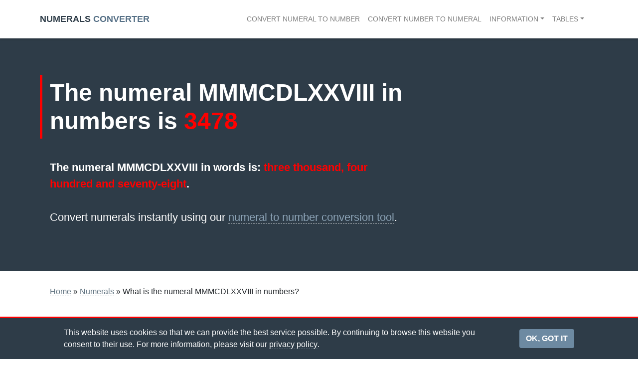

--- FILE ---
content_type: text/html; charset=utf-8
request_url: https://www.google.com/recaptcha/api2/aframe
body_size: 266
content:
<!DOCTYPE HTML><html><head><meta http-equiv="content-type" content="text/html; charset=UTF-8"></head><body><script nonce="GsQIXeam_lhSRGpJRSpM2g">/** Anti-fraud and anti-abuse applications only. See google.com/recaptcha */ try{var clients={'sodar':'https://pagead2.googlesyndication.com/pagead/sodar?'};window.addEventListener("message",function(a){try{if(a.source===window.parent){var b=JSON.parse(a.data);var c=clients[b['id']];if(c){var d=document.createElement('img');d.src=c+b['params']+'&rc='+(localStorage.getItem("rc::a")?sessionStorage.getItem("rc::b"):"");window.document.body.appendChild(d);sessionStorage.setItem("rc::e",parseInt(sessionStorage.getItem("rc::e")||0)+1);localStorage.setItem("rc::h",'1769105777211');}}}catch(b){}});window.parent.postMessage("_grecaptcha_ready", "*");}catch(b){}</script></body></html>